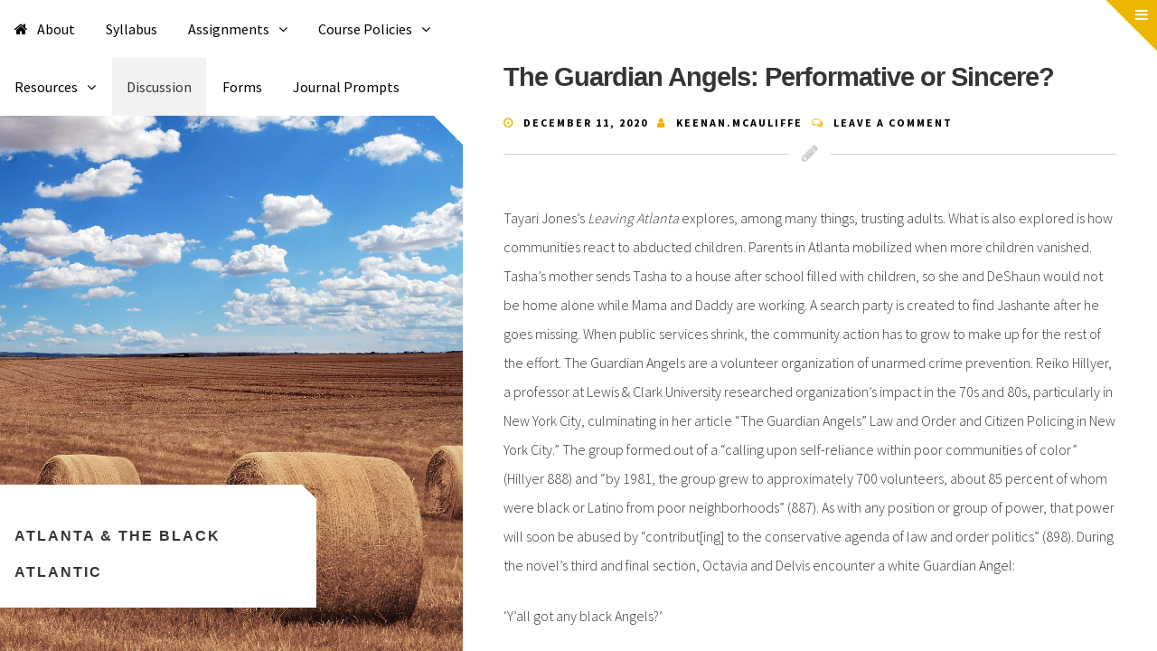

--- FILE ---
content_type: text/javascript
request_url: https://sites.bc.edu/eng6025/wp-content/themes/cruzy/js/jquery.cruzy.min.js
body_size: 574
content:
!function(e){"use strict";e(window).resize(function(){1166>e(window).width()&&e(".widget-area").mCustomScrollbar("stop")}),e(window).on("load",function(){e(".widget-area").mCustomScrollbar({theme:"minimal-dark",contentTouchScroll:!1,scrollInertia:300})}),e(document).ready(function(){e("body").hasClass("rtl")?e(".main-navigation .menu-item-home:first-child > a").append('<i class="fa fa-home spaceLeft"></i>'):e(".main-navigation .menu-item-home:first-child > a").prepend('<i class="fa fa-home spaceRight"></i>'),e(".comment-metadata").length&&e(".comment-metadata").addClass("smallPart"),e(".reply").length&&e(".reply").addClass("smallPart");var i=/Android|webOS|iPhone|iPad|iPod|BlackBerry|IEMobile|Opera Mini/i.test(navigator.userAgent);e(".search-box").click(function(){var n=0;e(".main-sidebar-box").hasClass("sidebar-open")&&(e(".widget-area, .main-sidebar-box, .site-content, header.site-header").removeClass("sidebar-open"),e("body").removeClass("menu-opened"),n=300),setTimeout(function(){i||e(".search-container #search-field").focus(),e(".searchPanel").toggleClass("search-open"),e(".search-box").toggleClass("search-open")},n)}),e(".main-sidebar-box").click(function(){var i=0;e(".search-box").hasClass("search-open")&&(e(".searchPanel").removeClass("search-open"),e(".search-box").removeClass("search-open"),i=300),setTimeout(function(){e(".widget-area").toggleClass("sidebar-open"),e(".main-sidebar-box").toggleClass("sidebar-open"),e(".site-content, header.site-header").toggleClass("sidebar-open"),e("body").toggleClass("menu-opened")},i)}),e("aside ul.menu").length&&(e("aside ul.menu").find("li").each(function(){e(this).children("ul").length>0&&e(this).append('<span class="indicatorBar"></span>')}),e("aside ul.menu > li.menu-item-has-children .indicatorBar, .aside ul.menu > li.page_item_has_children .indicatorBar").click(function(){e(this).parent().find("> ul.sub-menu, > ul.children").toggleClass("yesOpenBar"),e(this).toggleClass("yesOpenBar");var i=e(this).parent();i.find("> ul.sub-menu, > ul.children").hasClass("yesOpenBar")?i.find("> ul.sub-menu, > ul.children").slideDown(300):i.find("> ul.sub-menu, > ul.children").slideUp(200)})),1024>=e(window).width()&&(e(".main-navigation").find("li").each(function(){e(this).children("ul").length>0&&e(this).append('<span class="indicator"></span>')}),e(".main-navigation ul > li.menu-item-has-children .indicator, .main-navigation ul > li.page_item_has_children .indicator").click(function(){e(this).parent().find("> ul.sub-menu, > ul.children").toggleClass("yesOpen"),e(this).toggleClass("yesOpen");var i=e(this).parent();i.find("> ul.sub-menu, > ul.children").hasClass("yesOpen")?i.find("> ul.sub-menu, > ul.children").slideDown(300):i.find("> ul.sub-menu, > ul.children").slideUp(200)})),e(window).resize(function(){e(window).width()>1024&&e(".main-navigation ul > li.menu-item-has-children, .main-navigation ul > li.page_item_has_children").find("> ul.sub-menu, > ul.children").slideDown(300)}),i||(e(".site-content").scroll(function(){e(this).scrollTop()>700?e("#toTop").addClass("visible"):e("#toTop").removeClass("visible")}),e("#toTop").click(function(){return e(".site-content").animate({scrollTop:0},1e3),!1}))})}(jQuery);

--- FILE ---
content_type: text/javascript
request_url: https://sites.bc.edu/eng6025/wp-content/themes/cruzy/js/navigation.min.js
body_size: -120
content:
!function(){var e,a,t;(e=document.getElementById("site-navigation"))&&void 0!==(a=e.getElementsByTagName("button")[0])&&(void 0!==(t=e.getElementsByTagName("ul")[0])?(t.setAttribute("aria-expanded","false"),-1===t.className.indexOf("nav-menu")&&(t.className+=" nav-menu"),a.onclick=function(){-1!==e.className.indexOf("toggled")?(e.className=e.className.replace(" toggled",""),a.setAttribute("aria-expanded","false"),t.setAttribute("aria-expanded","false")):(e.className+=" toggled",a.setAttribute("aria-expanded","true"),t.setAttribute("aria-expanded","true"))}):a.style.display="none")}();